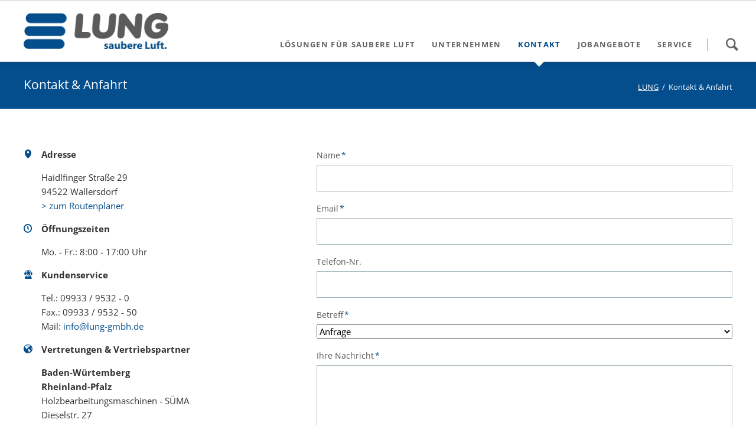

--- FILE ---
content_type: text/html; charset=utf-8
request_url: https://www.lung-gmbh.com/kontakt.html
body_size: 4555
content:
<!DOCTYPE html>
<html lang="de">
<head>

      <meta charset="utf-8">
    <title>Kontakt & Anfahrt - LUNG Lufttechnische Anlagen: Absauganlagen | Spritzwände- u. kabinen | Wärmerückgewinnung | Entstaubung | Lüftung</title>
    <base href="https://www.lung-gmbh.com/">

          <meta name="robots" content="index,follow">
      <meta name="description" content="">
      <meta name="keywords" content="">
      <meta name="generator" content="Contao Open Source CMS">
    
    <meta name="viewport" content="width=device-width,initial-scale=1.0,shrink-to-fit=no">
        <link rel="stylesheet" href="assets/css/99195c145fe4.css">
        <script src="assets/js/9b242bd5a57e.js"></script>
<meta name="google-site-verification" content="kcWD0mDZg4SLGFNgle9Sc1I6jbHGejXdRwtU0JDh-6w" />

<link rel="apple-touch-icon" sizes="57x57" href="/apple-icon-57x57.png">
<link rel="apple-touch-icon" sizes="60x60" href="/apple-icon-60x60.png">
<link rel="apple-touch-icon" sizes="72x72" href="/apple-icon-72x72.png">
<link rel="apple-touch-icon" sizes="76x76" href="/apple-icon-76x76.png">
<link rel="apple-touch-icon" sizes="114x114" href="/apple-icon-114x114.png">
<link rel="apple-touch-icon" sizes="120x120" href="/apple-icon-120x120.png">
<link rel="apple-touch-icon" sizes="144x144" href="/apple-icon-144x144.png">
<link rel="apple-touch-icon" sizes="152x152" href="/apple-icon-152x152.png">
<link rel="apple-touch-icon" sizes="180x180" href="/apple-icon-180x180.png">
<link rel="icon" type="image/png" sizes="192x192"  href="/android-icon-192x192.png">
<link rel="icon" type="image/png" sizes="32x32" href="/favicon-32x32.png">
<link rel="icon" type="image/png" sizes="96x96" href="/favicon-96x96.png">
<link rel="icon" type="image/png" sizes="16x16" href="/favicon-16x16.png">
<link rel="manifest" href="/manifest.json">
<meta name="msapplication-TileColor" content="#ffffff">
<meta name="msapplication-TileImage" content="/ms-icon-144x144.png">
<meta name="theme-color" content="#ffffff">

          <!--[if lt IE 9]><script src="assets/html5shiv/3.7.2/html5shiv-printshiv.min.js"></script><![endif]-->
      
</head>
<body id="top" class="mac chrome blink ch131 oneo-no-sidebar oneo-fullwidth tagline-no-border">

  
	<!--[if lt IE 8]>
		<p>You are using an outdated browser. <a href="http://whatbrowser.org/">Upgrade your browser today</a>.</p>
	<![endif]-->

	
	<div class="page">

					<header class="page-header">
				
<div class="header-navigation">
<div class="main-navigation-wrapper">
<!-- indexer::stop -->
<h1 class="ce_rsce_oneo_logo logo">
	<a href="">
								

<img src="files/lung/lung-lufttechnik.jpg" width="500" height="126" alt="LUNG">


			</a>
</h1>
<!-- indexer::continue -->

<!-- indexer::stop -->
<div class="ce_rsce_oneo_nav_search main-navigation-search">
	<a href="search.html">Suchen</a>
	<form action="search.html" method="get">
		<label>Wonach suchen Sie?</label>
		<input type="search" name="keywords">
		<button type="submit">Suchen</button>
	</form>
</div>
<!-- indexer::continue -->

<!-- indexer::stop -->
<nav class="mod_navigation main-navigation block">

  
  <a href="kontakt.html#skipNavigation78" class="invisible">Navigation überspringen</a>

  
<ul class="level_1">
            <li class="submenu sibling first"><a href="lufttechnische-anlagen.html" title="Absaug- und Filteranlagen" class="submenu sibling first" aria-haspopup="true">Lösungen für saubere Luft</a>
<ul class="level_2">
            <li class="submenu first"><a href="entstaubungstechnik.html" title="Entstaubungstechnik - saugen - fördern - filtern" class="submenu first" aria-haspopup="true">Entstaubungstechnik</a>
<ul class="level_3">
            <li class="first"><a href="filteranlagen.html" title="Filteranlagen" class="first">Filteranlagen</a></li>
                <li><a href="ventilatoren.html" title="Ventilatoren">Ventilatoren</a></li>
                <li class="last"><a href="rohrteile-kanalteile.html" title="Rohrteile / Kanalteile" class="last">Rohrteile / Kanalteile</a></li>
      </ul>
</li>
                <li class="submenu"><a href="oberflaechentechnik.html" title="Oberflächentechnik" class="submenu" aria-haspopup="true">Oberflächentechnik</a>
<ul class="level_3">
            <li class="first"><a href="absaugwaende-spritzkabinen.html" title="Absaugwände &amp; Spritzkabinen" class="first">Absaugwände & Spritzkabinen</a></li>
                <li class="last"><a href="umluftanlagen.html" title="Umluftanlagen mit Aktivkohlefilter" class="last">Umluftanlagen</a></li>
      </ul>
</li>
                <li><a href="waermerueckgewinnung.html" title="Wärmerückgewinnung">Wärmerückgewinnung</a></li>
                <li><a href="kabinenbau.html" title="Kabinenbau">Kabinenbau</a></li>
                <li><a href="sonderloesungen.html" title="Sonderlösungen">Individuelle Lösungen</a></li>
                <li class="last"><a href="reparaturservice.html" title="Reparaturservice" class="last">Reparaturservice</a></li>
      </ul>
</li>
                <li class="tagline-no-border sibling"><a href="unternehmensprofil.html" title="Unternehmen" class="tagline-no-border sibling">Unternehmen</a></li>
                <li class="active tagline-no-border"><span class="active tagline-no-border">Kontakt</span></li>
                <li class="sibling"><a href="jobs-karriere.html" title="Jobangebote" class="sibling">Jobangebote</a></li>
                <li class="sibling last"><a href="service.html" title="Service" class="sibling last">Service</a></li>
      </ul>

  <a id="skipNavigation78" class="invisible">&nbsp;</a>

</nav>
<!-- indexer::continue -->

</div>
</div>
<div class="main-navigation-mobile">
<!-- indexer::stop -->
<div class="ce_rsce_oneo_nav_search main-navigation-mobile-search">
	<a href="search.html"></a>
	<form action="search.html" method="get">
		<label>Suchen</label>
		<input type="search" name="keywords">
		<button type="submit"></button>
	</form>
</div>
<!-- indexer::continue -->

<!-- indexer::stop -->
<nav class="mod_navigation block">

  
  <a href="kontakt.html#skipNavigation11" class="invisible">Navigation überspringen</a>

  
<ul class="level_1">
            <li class="submenu sibling first"><a href="lufttechnische-anlagen.html" title="Absaug- und Filteranlagen" class="submenu sibling first" aria-haspopup="true">Lösungen für saubere Luft</a>
<ul class="level_2">
            <li class="submenu first"><a href="entstaubungstechnik.html" title="Entstaubungstechnik - saugen - fördern - filtern" class="submenu first" aria-haspopup="true">Entstaubungstechnik</a>
<ul class="level_3">
            <li class="first"><a href="filteranlagen.html" title="Filteranlagen" class="first">Filteranlagen</a></li>
                <li><a href="ventilatoren.html" title="Ventilatoren">Ventilatoren</a></li>
                <li class="last"><a href="rohrteile-kanalteile.html" title="Rohrteile / Kanalteile" class="last">Rohrteile / Kanalteile</a></li>
      </ul>
</li>
                <li class="submenu"><a href="oberflaechentechnik.html" title="Oberflächentechnik" class="submenu" aria-haspopup="true">Oberflächentechnik</a>
<ul class="level_3">
            <li class="first"><a href="absaugwaende-spritzkabinen.html" title="Absaugwände &amp; Spritzkabinen" class="first">Absaugwände & Spritzkabinen</a></li>
                <li class="last"><a href="umluftanlagen.html" title="Umluftanlagen mit Aktivkohlefilter" class="last">Umluftanlagen</a></li>
      </ul>
</li>
                <li><a href="waermerueckgewinnung.html" title="Wärmerückgewinnung">Wärmerückgewinnung</a></li>
                <li><a href="kabinenbau.html" title="Kabinenbau">Kabinenbau</a></li>
                <li><a href="sonderloesungen.html" title="Sonderlösungen">Individuelle Lösungen</a></li>
                <li class="last"><a href="reparaturservice.html" title="Reparaturservice" class="last">Reparaturservice</a></li>
      </ul>
</li>
                <li class="tagline-no-border sibling"><a href="unternehmensprofil.html" title="Unternehmen" class="tagline-no-border sibling">Unternehmen</a></li>
                <li class="active tagline-no-border"><span class="active tagline-no-border">Kontakt</span></li>
                <li class="sibling"><a href="jobs-karriere.html" title="Jobangebote" class="sibling">Jobangebote</a></li>
                <li class="sibling last"><a href="service.html" title="Service" class="sibling last">Service</a></li>
      </ul>

  <a id="skipNavigation11" class="invisible">&nbsp;</a>

</nav>
<!-- indexer::continue -->
<ul class="icon-links ce_rsce_oneo_icon_links main-navigation-mobile-icons">
			<li>
			<a href="https://www.facebook.com/LUNG-Lufttechnische-Anlagen-GmbH-267966149910232/" data-icon="&#xe076;" style="color: #3b5998;">
				<span class="icon-links-label">Facebook</span>
			</a>
		</li>
	</ul>

</div>			</header>
		
			
<div class="tagline">
<div class="tagline-inner">
<div class="centered-wrapper ce_rsce_oneo_centered_wrapper_start breadcrumbs-wrapper  -highlight-color -color-inverted" style=" ">

	
	
	<div class="centered-wrapper-inner ">

<h3 class="breadcrumbs-headline">Kontakt & Anfahrt</h3>
<!-- indexer::stop -->
<div class="mod_breadcrumb -right block">

  
  
  <ul>
                  <li class="first"><a href="lufttechnische-anlagen.html" title="LUNG Lufttechnische Anlagen: Absauganlagen | Spritzwände- u. kabinen | Wärmerückgewinnung | Entstaubung | Lüftung">LUNG</a></li>
                        <li class="active last">Kontakt &amp; Anfahrt</li>
            </ul>


</div>
<!-- indexer::continue -->
</div>
</div>

</div>
</div>
		<div class="content-wrapper">

			<section role="main" class="main-content">

				
<div class="mod_article first last block" id="contact-us">

  
  
<div class="centered-wrapper ce_rsce_oneo_centered_wrapper_start margin-top-s first " style=" ">

	
	
	<div class="centered-wrapper-inner ">
<div class="rs-columns ce_rs_columns_start">

	<div class="ce_rs_column_start  rs-column -large-col-5-2 -large-first -large-first-row -medium-col-5-2 -medium-first -medium-first-row -small-col-1-1 -small-first -small-last -small-first-row">

	<div class="icon-text-block ce_rsce_oneo_icon_text_blocks" data-icon="&#xe0d3;">
	<p><strong>Adresse</strong></p>
<p>Haidlfinger Straße 29<br>94522 Wallersdorf<br><a href="https://goo.gl/maps/QZJkuap58s54AYiE6" target="_blank">&gt; zum Routenplaner</a></p></div>
<div class="icon-text-block ce_rsce_oneo_icon_text_blocks" data-icon="&#xe049;">
	<p><strong>Öffnungszeiten</strong></p>
<p>Mo. - Fr.: 8:00 - 17:00 Uhr</p></div>
<div class="icon-text-block ce_rsce_oneo_icon_text_blocks" data-icon="&#xe11c;">
	<p><strong>Kundenservice</strong></p>
<p>Tel.: 09933 / 9532 - 0<br>Fax.: 09933 / 9532 - 50<br>Mail: <a href="mailto:info@lung-gmbh.de">info@lung-gmbh.de</a></p></div>
<div class="icon-text-block ce_rsce_oneo_icon_text_blocks" data-icon="&#xe095;">
	<p><strong>Vertretungen &amp; Vertriebspartner</strong></p>
<p><strong>Baden-Würtemberg</strong><br><strong>Rheinland-Pfalz</strong><br> Holzbearbeitungsmaschinen - SÜMA<br>Dieselstr. 27<br>77833 Ottersweier</p></div>
</div>
<div class="rs-column -large-col-5-3 -large-last -large-first-row -medium-col-5-3 -medium-last -medium-first-row -small-col-1-1 -small-first -small-last">
<!-- indexer::stop -->
<div class="ce_form tableless block">

  
  <form action="kontakt.html" id="f1" method="post" enctype="application/x-www-form-urlencoded" class="fullwidth-form">
    <div class="formbody">
              <input type="hidden" name="FORM_SUBMIT" value="auto_form_1">
        <input type="hidden" name="REQUEST_TOKEN" value="dd70f0217679e735494212ee9ecb828e">
                                  

  <div class="widget widget-text mandatory form-row">
          <label for="ctrl_1" class="mandatory">
              <span class="invisible">Pflichtfeld </span>Name<span class="mandatory">*</span>
          </label>
  
      
  <input type="text" name="name" id="ctrl_1" class="text mandatory" value="" required>

    </div>



  <div class="widget widget-text mandatory form-row">
          <label for="ctrl_2" class="mandatory">
              <span class="invisible">Pflichtfeld </span>Email<span class="mandatory">*</span>
          </label>
  
      
  <input type="email" name="email" id="ctrl_2" class="text mandatory" value="" required>

    </div>



  <div class="widget widget-text  form-row">
          <label for="ctrl_38">
              Telefon-Nr.          </label>
  
      
  <input type="text" name="telefon" id="ctrl_38" class="text" value="">

    </div>



  <div class="widget widget-select select mandatory form-row">
          <label for="ctrl_11" class="select mandatory">
              <span class="invisible">Pflichtfeld </span>Betreff<span class="mandatory">*</span>
          </label>
  
      
  
  <select name="subject" id="ctrl_11" class="select mandatory" required>
          
              <option value="Anfrage" selected>Anfrage</option>
      
                
              <option value="Wartung">Service / Wartung</option>
      
                
              <option value="Sonstiges">Sonstiges</option>
      
            </select>

    </div>



  <div class="widget widget-textarea mandatory form-row">
          <label for="ctrl_3" class="mandatory">
              <span class="invisible">Pflichtfeld </span>Ihre Nachricht<span class="mandatory">*</span>
          </label>
  
      
  <textarea name="message" id="ctrl_3" class="textarea mandatory" rows="4" cols="40" required></textarea>

    </div>



  <div class="widget widget-checkbox mandatory form-row">
        
      <fieldset id="ctrl_40" class="checkbox_container mandatory">

          <legend>
                  <span class="invisible">Pflichtfeld </span>Datenschutzerklärung<span class="mandatory">*</span>
              </legend>
    
    
    <input type="hidden" name="Datenschutz" value="">

          
              <span><input type="checkbox" name="Datenschutz" id="opt_40_0" class="checkbox" value="Datenschutz" required> <label id="lbl_40_0" for="opt_40_0">Hiermit bestätige ich, dass ich die <a href="http://lung-gmbh.com/imprint.html">Datenschutzhinweise</a> zur Kenntnis genommen habe und stimme diesen zu.</label></span>
      
          
  </fieldset>

    </div>

	<div style="display: none !important">
		<label for="ctrl_39">Dieses Feld nicht ausfüllen</label>		<input type="text" name="email-2" id="ctrl_39" class="rsas-field" value=""><label for="ctrl_39_2">Dieses Feld nicht ausfüllen</label><input type="text" name="url" id="ctrl_39_2" class="rsas-field" value=""><label for="ctrl_39_3">Dieses Feld nicht ausfüllen</label><input type="text" name="QyUex7nxEW-OWjWcA9gj_Q" id="ctrl_39_3" class="rsas-field" value="ZyDKr4sXoH0WIZMcNCbXlA"><script>(function(){var a=document.getElementById('ctrl_39_3'),b=a.value;a.value=a.name;a.name=b})()</script>	</div>

  <div class="submit_container">
    	<button type="submit" id="ctrl_5" class="submit">Nachricht senden...</button>
  </div>

          </div>
  </form>

</div>
<!-- indexer::continue -->
</div></div>
</div>
</div>

  
</div>

<div class="centered-wrapper ce_rsce_oneo_centered_wrapper_start first  -border-top -border-bottom -background-color-2" style="border-top-color: #f2f2f2;border-top-width: 50px;border-bottom-color: #f2f2f2;border-bottom-width: 50px; ">

	
	
	<div class="centered-wrapper-inner ">
</div>
</div>

				
			</section>

			
		</div>

		
					<footer class="page-footer">
				
<!-- indexer::stop -->
<a href="kontakt.html#top" class="footer-top-link ce_rsce_oneo_footer_top">
	Nach oben</a>
<!-- indexer::continue -->
<ul class="icon-links ce_rsce_oneo_icon_links footer-icon-links">
			<li>
			<a href="https://www.facebook.com/LUNG-Lufttechnische-Anlagen-GmbH-267966149910232/" data-icon="&#xe076;" target="_blank">
				<span class="icon-links-label">Facebook</span>
			</a>
		</li>
	</ul>

<!-- indexer::stop -->
<p class="footer-copyright ce_rsce_oneo_footer_copyright">
	<span><a href="imprint.html" title="Impressum &amp; Datenschutzhinweise">Impressum & Datenschutzhinweise</a> © Copyright 2026 LUNG Lufttechnische Anlagen GmbH</span>
	</p>
<!-- indexer::continue -->
			</footer>
		
	</div>

	

  
<script src="assets/jquery/mediaelement/2.21.2/js/mediaelement-and-player.min.js"></script>
<script>
  (function($) {
    $(document).ready(function() {
      $('video:not(.no-mejs),audio:not(.no-mejs)').filter(function() {
          return $(this).parents('picture').length === 0;
      }).mediaelementplayer({videoWidth:'100%',videoHeight:'100%',
        // Put custom options here
        pluginPath: '/assets/jquery/mediaelement/2.21.2/',
        flashName: 'legacy/flashmediaelement.swf',
        silverlightName: 'legacy/silverlightmediaelement.xap'
      });
    });
  })(jQuery);
</script>

<script src="assets/jquery/ui/1.11.4/jquery-ui.min.js"></script>
<script>
  (function($) {
    $(document).ready(function() {
      $(document).accordion({
        // Put custom options here
        heightStyle: 'content',
        header: 'div.toggler',
        collapsible: true,
        active: false,
        create: function(event, ui) {
          ui.header.addClass('active');
          $('div.toggler').attr('tabindex', 0);
        },
        activate: function(event, ui) {
          ui.newHeader.addClass('active');
          ui.oldHeader.removeClass('active');
          $('div.toggler').attr('tabindex', 0);
        }
      });
    });
  })(jQuery);
</script>

<script src="assets/jquery/colorbox/1.6.1/js/colorbox.min.js"></script>
<script>
  (function($) {
    $(document).ready(function() {
      $('a[data-lightbox]').map(function() {
        $(this).colorbox({
          // Put custom options here
          loop: false,
          rel: $(this).attr('data-lightbox'),
          maxWidth: '95%',
          maxHeight: '95%'
        });
      });
    });
  })(jQuery);
</script>

<script>setTimeout(function(){var e=function(e,t){try{var n=new XMLHttpRequest}catch(r){return}n.open("GET",e,!0),n.onreadystatechange=function(){this.readyState==4&&this.status==200&&typeof t=="function"&&t(this.responseText)},n.send()},t="system/cron/cron.";e(t+"txt",function(n){parseInt(n||0)<Math.round(+(new Date)/1e3)-86400&&e(t+"php")})},5e3);</script>

<script src="files/oneo/js/script.js"></script>

</body>
</html>
